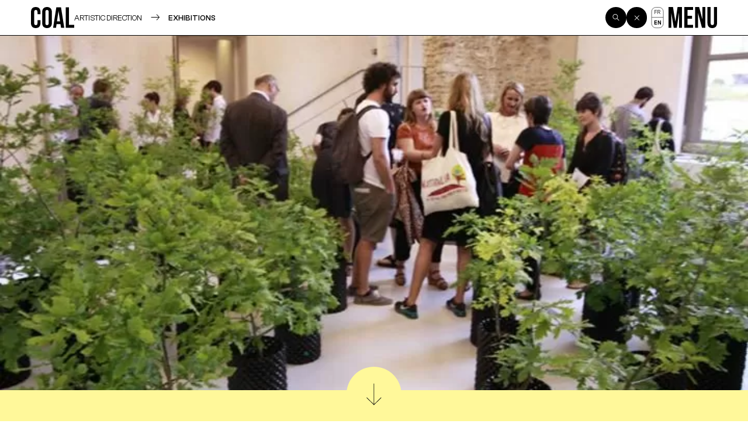

--- FILE ---
content_type: text/html; charset=UTF-8
request_url: https://projetcoal.org/en/artistic-direction/exhibitions/coal-partner-of-the-exhibition-7000-oaks/
body_size: 17261
content:
<!DOCTYPE html>
<html class="is-loading -firstload" lang="en-US">
<head>
<meta charset="UTF-8" />
<meta name="viewport" content="width=device-width, initial-scale=1, shrink-to-fit=no">
<style media="all">
body {
margin: 0
}
*,
*:after,
*:before {
position: relative;
outline: none
}
html {
min-height: 100%;
color: var(--content-color-text);
background-color: var(--content-color-bg);
-webkit-font-smoothing: antialiased;
-moz-osx-font-smoothing: grayscale
}
html.is-loading {
cursor: wait
}
.o-loader {
--loader-duration-in: .4s;
--loader-duration-out: .4s;
z-index: 500;
position: fixed;
top: 0;
left: 0;
display: flex;
align-items: center;
justify-content: center;
width: 100%;
height: 100%;
background-color: #FAFAFA;
opacity: 1;
transition: opacity calc(0.5 * var(--loader-duration-in)) ease-out
}
html.is-ready .o-loader {
left: 200vw;
opacity: 0;
transition: left 0s var(--loader-duration-out), opacity calc(0.3 * var(--loader-duration-out)) ease-out calc(0.7 * var(--loader-duration-out))
}
</style>
<meta name='robots' content='index, follow, max-image-preview:large, max-snippet:-1, max-video-preview:-1' />
<style>img:is([sizes="auto" i], [sizes^="auto," i]) { contain-intrinsic-size: 3000px 1500px }</style>
<!-- This site is optimized with the Yoast SEO plugin v26.2 - https://yoast.com/wordpress/plugins/seo/ -->
<title>COAL partner of the exhibition &quot;7000 Oaks - COAL</title>
<meta name="description" content="For the second year in a row, La Maréchalerie and Les Moulins, a research and production center founded by artists Lucy + Jorge Orta, are combining their respective exhibition and residency programs, and are presenting a project by British artists Heather Ackroyd and Dan Harvey that dialogues with Joseph Beuys&#039; seminal work &quot;7000 Oaks." />
<link rel="canonical" href="https://projetcoal.org/en/artistic-direction/exhibitions/coal-partner-of-the-exhibition-7000-oaks/" />
<meta property="og:locale" content="en_US" />
<meta property="og:type" content="article" />
<meta property="og:title" content="COAL partner of the exhibition &quot;7000 Oaks - COAL" />
<meta property="og:description" content="For the second year in a row, La Maréchalerie and Les Moulins, a research and production center founded by artists Lucy + Jorge Orta, are combining their respective exhibition and residency programs, and are presenting a project by British artists Heather Ackroyd and Dan Harvey that dialogues with Joseph Beuys&#039; seminal work &quot;7000 Oaks." />
<meta property="og:url" content="https://projetcoal.org/en/artistic-direction/exhibitions/coal-partner-of-the-exhibition-7000-oaks/" />
<meta property="og:site_name" content="COAL" />
<meta property="article:publisher" content="https://www.facebook.com/coalparis/" />
<meta property="article:published_time" content="2014-05-01T13:16:44+00:00" />
<meta property="article:modified_time" content="2022-12-07T13:12:18+00:00" />
<meta property="og:image" content="https://projetcoal.org/wp-content/uploads/2014/05/Ackroyd-Harvey-Alice-Mulliez.jpg" />
<meta property="og:image:width" content="720" />
<meta property="og:image:height" content="480" />
<meta property="og:image:type" content="image/jpeg" />
<meta name="author" content="COAL" />
<meta name="twitter:card" content="summary_large_image" />
<meta name="twitter:label1" content="Written by" />
<meta name="twitter:data1" content="COAL" />
<meta name="twitter:label2" content="Est. reading time" />
<meta name="twitter:data2" content="5 minutes" />
<script type="application/ld+json" class="yoast-schema-graph">{"@context":"https://schema.org","@graph":[{"@type":"Article","@id":"https://projetcoal.org/en/artistic-direction/exhibitions/coal-partner-of-the-exhibition-7000-oaks/#article","isPartOf":{"@id":"https://projetcoal.org/en/artistic-direction/exhibitions/coal-partner-of-the-exhibition-7000-oaks/"},"author":{"name":"COAL","@id":"https://projetcoal.org/en/#/schema/person/61725f97f01129ca126c9ac3775f30f4"},"headline":"COAL partner of the exhibition &#8220;7000 Oaks","datePublished":"2014-05-01T13:16:44+00:00","dateModified":"2022-12-07T13:12:18+00:00","mainEntityOfPage":{"@id":"https://projetcoal.org/en/artistic-direction/exhibitions/coal-partner-of-the-exhibition-7000-oaks/"},"wordCount":738,"publisher":{"@id":"https://projetcoal.org/en/#organization"},"image":{"@id":"https://projetcoal.org/en/artistic-direction/exhibitions/coal-partner-of-the-exhibition-7000-oaks/#primaryimage"},"thumbnailUrl":"https://projetcoal.org/wp-content/uploads/2014/05/Ackroyd-Harvey-Alice-Mulliez.jpg","articleSection":["EXHIBITIONS","Artistic direction"],"inLanguage":"en-US"},{"@type":"WebPage","@id":"https://projetcoal.org/en/artistic-direction/exhibitions/coal-partner-of-the-exhibition-7000-oaks/","url":"https://projetcoal.org/en/artistic-direction/exhibitions/coal-partner-of-the-exhibition-7000-oaks/","name":"COAL partner of the exhibition \"7000 Oaks - COAL","isPartOf":{"@id":"https://projetcoal.org/en/#website"},"primaryImageOfPage":{"@id":"https://projetcoal.org/en/artistic-direction/exhibitions/coal-partner-of-the-exhibition-7000-oaks/#primaryimage"},"image":{"@id":"https://projetcoal.org/en/artistic-direction/exhibitions/coal-partner-of-the-exhibition-7000-oaks/#primaryimage"},"thumbnailUrl":"https://projetcoal.org/wp-content/uploads/2014/05/Ackroyd-Harvey-Alice-Mulliez.jpg","datePublished":"2014-05-01T13:16:44+00:00","dateModified":"2022-12-07T13:12:18+00:00","description":"For the second year in a row, La Maréchalerie and Les Moulins, a research and production center founded by artists Lucy + Jorge Orta, are combining their respective exhibition and residency programs, and are presenting a project by British artists Heather Ackroyd and Dan Harvey that dialogues with Joseph Beuys' seminal work \"7000 Oaks.","breadcrumb":{"@id":"https://projetcoal.org/en/artistic-direction/exhibitions/coal-partner-of-the-exhibition-7000-oaks/#breadcrumb"},"inLanguage":"en-US","potentialAction":[{"@type":"ReadAction","target":["https://projetcoal.org/en/artistic-direction/exhibitions/coal-partner-of-the-exhibition-7000-oaks/"]}]},{"@type":"ImageObject","inLanguage":"en-US","@id":"https://projetcoal.org/en/artistic-direction/exhibitions/coal-partner-of-the-exhibition-7000-oaks/#primaryimage","url":"https://projetcoal.org/wp-content/uploads/2014/05/Ackroyd-Harvey-Alice-Mulliez.jpg","contentUrl":"https://projetcoal.org/wp-content/uploads/2014/05/Ackroyd-Harvey-Alice-Mulliez.jpg","width":720,"height":480},{"@type":"BreadcrumbList","@id":"https://projetcoal.org/en/artistic-direction/exhibitions/coal-partner-of-the-exhibition-7000-oaks/#breadcrumb","itemListElement":[{"@type":"ListItem","position":1,"name":"Artistic direction","item":"https://projetcoal.org/en/actions/artistic-direction/"},{"@type":"ListItem","position":2,"name":"EXHIBITIONS","item":"https://projetcoal.org/en/actions/artistic-direction/exhibitions/"},{"@type":"ListItem","position":3,"name":"COAL partner of the exhibition \"7000 Oaks"}]},{"@type":"WebSite","@id":"https://projetcoal.org/en/#website","url":"https://projetcoal.org/en/","name":"COAL","description":"","publisher":{"@id":"https://projetcoal.org/en/#organization"},"alternateName":"Coalition pour une écologie culturelle","potentialAction":[{"@type":"SearchAction","target":{"@type":"EntryPoint","urlTemplate":"https://projetcoal.org/en/?s={search_term_string}"},"query-input":{"@type":"PropertyValueSpecification","valueRequired":true,"valueName":"search_term_string"}}],"inLanguage":"en-US"},{"@type":"Organization","@id":"https://projetcoal.org/en/#organization","name":"COAL","alternateName":"Coalition pour une écologie culturelle","url":"https://projetcoal.org/en/","logo":{"@type":"ImageObject","inLanguage":"en-US","@id":"https://projetcoal.org/en/#/schema/logo/image/","url":"https://projetcoal.org/wp-content/uploads/2022/11/og.jpg","contentUrl":"https://projetcoal.org/wp-content/uploads/2022/11/og.jpg","width":1200,"height":630,"caption":"COAL"},"image":{"@id":"https://projetcoal.org/en/#/schema/logo/image/"},"sameAs":["https://www.facebook.com/coalparis/","https://www.instagram.com/coal_art.ecologie/"]},{"@type":"Person","@id":"https://projetcoal.org/en/#/schema/person/61725f97f01129ca126c9ac3775f30f4","name":"COAL","image":{"@type":"ImageObject","inLanguage":"en-US","@id":"https://projetcoal.org/en/#/schema/person/image/","url":"https://secure.gravatar.com/avatar/ecfacda1a9f429615d099f92930a0a6f?s=96&d=mm&r=g","contentUrl":"https://secure.gravatar.com/avatar/ecfacda1a9f429615d099f92930a0a6f?s=96&d=mm&r=g","caption":"COAL"},"url":"https://projetcoal.org/en/author/coal/"}]}</script>
<!-- / Yoast SEO plugin. -->
<link rel='stylesheet' id='wp-block-library-css' href='https://projetcoal.org/wp-includes/css/dist/block-library/style.min.css?ver=6.7.4' type='text/css' media='all' />
<style id='classic-theme-styles-inline-css' type='text/css'>
/*! This file is auto-generated */
.wp-block-button__link{color:#fff;background-color:#32373c;border-radius:9999px;box-shadow:none;text-decoration:none;padding:calc(.667em + 2px) calc(1.333em + 2px);font-size:1.125em}.wp-block-file__button{background:#32373c;color:#fff;text-decoration:none}
</style>
<link rel='stylesheet' id='txtcc-tooltip-css' href='https://projetcoal.org/wp-content/plugins/text-case-converter/assets/libs/zebra/zebra_tooltips.min.css?ver=2.0' type='text/css' media='all' />
<link rel='stylesheet' id='wpml-legacy-horizontal-list-0-css' href='https://projetcoal.org/wp-content/plugins/sitepress-multilingual-cms/templates/language-switchers/legacy-list-horizontal/style.min.css?ver=1' type='text/css' media='all' />
<link rel="https://api.w.org/" href="https://projetcoal.org/en/wp-json/" /><link rel="alternate" title="JSON" type="application/json" href="https://projetcoal.org/en/wp-json/wp/v2/posts/33188" /><link rel="EditURI" type="application/rsd+xml" title="RSD" href="https://projetcoal.org/xmlrpc.php?rsd" />
<meta name="generator" content="WordPress 6.7.4" />
<link rel='shortlink' href='https://projetcoal.org/en/?p=33188' />
<link rel="alternate" title="oEmbed (JSON)" type="application/json+oembed" href="https://projetcoal.org/en/wp-json/oembed/1.0/embed?url=https%3A%2F%2Fprojetcoal.org%2Fen%2Fartistic-direction%2Fexhibitions%2Fcoal-partner-of-the-exhibition-7000-oaks%2F" />
<link rel="alternate" title="oEmbed (XML)" type="text/xml+oembed" href="https://projetcoal.org/en/wp-json/oembed/1.0/embed?url=https%3A%2F%2Fprojetcoal.org%2Fen%2Fartistic-direction%2Fexhibitions%2Fcoal-partner-of-the-exhibition-7000-oaks%2F&#038;format=xml" />
<meta name="generator" content="WPML ver:4.8.4 stt:1,4;" />
<link rel="icon" href="https://projetcoal.org/wp-content/uploads/2022/11/cropped-favicon.jpg" sizes="32x32" />
<link rel="icon" href="https://projetcoal.org/wp-content/uploads/2022/11/cropped-favicon.jpg" sizes="192x192" />
<link rel="apple-touch-icon" href="https://projetcoal.org/wp-content/uploads/2022/11/cropped-favicon.jpg" />
<meta name="msapplication-TileImage" content="https://projetcoal.org/wp-content/uploads/2022/11/cropped-favicon.jpg" />
<meta name="theme-color" content="#FFFFFF">
<link rel="manifest" href="https://projetcoal.org/wp-content/themes/coal2022/site.webmanifest">
<link rel="stylesheet" id="main-css" href="https://projetcoal.org/wp-content/themes/coal2022/assets/styles/app.css" media="print" onload="this.media='all'; this.onload=null; this.isLoaded=true">
<link rel="stylesheet" id="asp-basic" href="https://projetcoal.org/wp-content/cache/asp/style.basic-ho-is-po-no-da-se-co-au-se-is.css?mq=vzN04g" media="all" /><style id='asp-instance-1'>div[id*='ajaxsearchpro1_'] div.asp_loader,div[id*='ajaxsearchpro1_'] div.asp_loader *{box-sizing:border-box !important;margin:0;padding:0;box-shadow:none}div[id*='ajaxsearchpro1_'] div.asp_loader{box-sizing:border-box;display:flex;flex:0 1 auto;flex-direction:column;flex-grow:0;flex-shrink:0;flex-basis:28px;max-width:100%;max-height:100%;align-items:center;justify-content:center}div[id*='ajaxsearchpro1_'] div.asp_loader-inner{width:100%;margin:0 auto;text-align:center;height:100%}@-webkit-keyframes rotate-simple{0%{-webkit-transform:rotate(0deg);transform:rotate(0deg)}50%{-webkit-transform:rotate(180deg);transform:rotate(180deg)}100%{-webkit-transform:rotate(360deg);transform:rotate(360deg)}}@keyframes rotate-simple{0%{-webkit-transform:rotate(0deg);transform:rotate(0deg)}50%{-webkit-transform:rotate(180deg);transform:rotate(180deg)}100%{-webkit-transform:rotate(360deg);transform:rotate(360deg)}}div[id*='ajaxsearchpro1_'] div.asp_simple-circle{margin:0;height:100%;width:100%;animation:rotate-simple 0.8s infinite linear;-webkit-animation:rotate-simple 0.8s infinite linear;border:4px solid rgb(54,54,54);border-right-color:transparent;border-radius:50%;box-sizing:border-box}div[id*='ajaxsearchprores1_'] .asp_res_loader div.asp_loader,div[id*='ajaxsearchprores1_'] .asp_res_loader div.asp_loader *{box-sizing:border-box !important;margin:0;padding:0;box-shadow:none}div[id*='ajaxsearchprores1_'] .asp_res_loader div.asp_loader{box-sizing:border-box;display:flex;flex:0 1 auto;flex-direction:column;flex-grow:0;flex-shrink:0;flex-basis:28px;max-width:100%;max-height:100%;align-items:center;justify-content:center}div[id*='ajaxsearchprores1_'] .asp_res_loader div.asp_loader-inner{width:100%;margin:0 auto;text-align:center;height:100%}@-webkit-keyframes rotate-simple{0%{-webkit-transform:rotate(0deg);transform:rotate(0deg)}50%{-webkit-transform:rotate(180deg);transform:rotate(180deg)}100%{-webkit-transform:rotate(360deg);transform:rotate(360deg)}}@keyframes rotate-simple{0%{-webkit-transform:rotate(0deg);transform:rotate(0deg)}50%{-webkit-transform:rotate(180deg);transform:rotate(180deg)}100%{-webkit-transform:rotate(360deg);transform:rotate(360deg)}}div[id*='ajaxsearchprores1_'] .asp_res_loader div.asp_simple-circle{margin:0;height:100%;width:100%;animation:rotate-simple 0.8s infinite linear;-webkit-animation:rotate-simple 0.8s infinite linear;border:4px solid rgb(54,54,54);border-right-color:transparent;border-radius:50%;box-sizing:border-box}#ajaxsearchpro1_1 div.asp_loader,#ajaxsearchpro1_2 div.asp_loader,#ajaxsearchpro1_1 div.asp_loader *,#ajaxsearchpro1_2 div.asp_loader *{box-sizing:border-box !important;margin:0;padding:0;box-shadow:none}#ajaxsearchpro1_1 div.asp_loader,#ajaxsearchpro1_2 div.asp_loader{box-sizing:border-box;display:flex;flex:0 1 auto;flex-direction:column;flex-grow:0;flex-shrink:0;flex-basis:28px;max-width:100%;max-height:100%;align-items:center;justify-content:center}#ajaxsearchpro1_1 div.asp_loader-inner,#ajaxsearchpro1_2 div.asp_loader-inner{width:100%;margin:0 auto;text-align:center;height:100%}@-webkit-keyframes rotate-simple{0%{-webkit-transform:rotate(0deg);transform:rotate(0deg)}50%{-webkit-transform:rotate(180deg);transform:rotate(180deg)}100%{-webkit-transform:rotate(360deg);transform:rotate(360deg)}}@keyframes rotate-simple{0%{-webkit-transform:rotate(0deg);transform:rotate(0deg)}50%{-webkit-transform:rotate(180deg);transform:rotate(180deg)}100%{-webkit-transform:rotate(360deg);transform:rotate(360deg)}}#ajaxsearchpro1_1 div.asp_simple-circle,#ajaxsearchpro1_2 div.asp_simple-circle{margin:0;height:100%;width:100%;animation:rotate-simple 0.8s infinite linear;-webkit-animation:rotate-simple 0.8s infinite linear;border:4px solid rgb(54,54,54);border-right-color:transparent;border-radius:50%;box-sizing:border-box}@-webkit-keyframes asp_an_fadeInDown{0%{opacity:0;-webkit-transform:translateY(-20px)}100%{opacity:1;-webkit-transform:translateY(0)}}@keyframes asp_an_fadeInDown{0%{opacity:0;transform:translateY(-20px)}100%{opacity:1;transform:translateY(0)}}.asp_an_fadeInDown{-webkit-animation-name:asp_an_fadeInDown;animation-name:asp_an_fadeInDown}div.asp_r.asp_r_1,div.asp_r.asp_r_1 *,div.asp_m.asp_m_1,div.asp_m.asp_m_1 *,div.asp_s.asp_s_1,div.asp_s.asp_s_1 *{-webkit-box-sizing:content-box;-moz-box-sizing:content-box;-ms-box-sizing:content-box;-o-box-sizing:content-box;box-sizing:content-box;border:0;border-radius:0;text-transform:none;text-shadow:none;box-shadow:none;text-decoration:none;text-align:left;letter-spacing:normal}div.asp_r.asp_r_1,div.asp_m.asp_m_1,div.asp_s.asp_s_1{-webkit-box-sizing:border-box;-moz-box-sizing:border-box;-ms-box-sizing:border-box;-o-box-sizing:border-box;box-sizing:border-box}div.asp_r.asp_r_1,div.asp_r.asp_r_1 *,div.asp_m.asp_m_1,div.asp_m.asp_m_1 *,div.asp_s.asp_s_1,div.asp_s.asp_s_1 *{padding:0;margin:0}.wpdreams_clear{clear:both}.asp_w_container_1{width:100%}div.asp_m.asp_m_1{width:100%;height:auto;max-height:none;border-radius:5px;background:#d1eaff;margin-top:0;margin-bottom:0;background-image:-moz-radial-gradient(center,ellipse cover,rgb(255,255,255),rgb(255,255,255));background-image:-webkit-gradient(radial,center center,0px,center center,100%,rgb(255,255,255),rgb(255,255,255));background-image:-webkit-radial-gradient(center,ellipse cover,rgb(255,255,255),rgb(255,255,255));background-image:-o-radial-gradient(center,ellipse cover,rgb(255,255,255),rgb(255,255,255));background-image:-ms-radial-gradient(center,ellipse cover,rgb(255,255,255),rgb(255,255,255));background-image:radial-gradient(ellipse at center,rgb(255,255,255),rgb(255,255,255));overflow:hidden;border:1px solid rgb(29,29,29);border-radius:0;box-shadow:0 10px 18px -13px #000}div.asp_m.asp_m_1 .probox{margin:0;height:28px;background:transparent;border:0 none rgb(255,255,255);border-radius:0;box-shadow:1px 0 6px -3px rgb(181,181,181) inset}p[id*=asp-try-1]{color:rgb(85,85,85) !important;display:block}div.asp_main_container+[id*=asp-try-1]{width:100%}p[id*=asp-try-1] a{color:rgb(255,181,86) !important}p[id*=asp-try-1] a:after{color:rgb(85,85,85) !important;display:inline;content:','}p[id*=asp-try-1] a:last-child:after{display:none}div.asp_m.asp_m_1 .probox .proinput{font-weight:normal;font-family:inherit;color:rgb(0,0,0);font-size:12px;line-height:15px;text-shadow:none;line-height:normal;flex-grow:1;order:5;margin:0 0 0 10px;padding:0 5px}div.asp_m.asp_m_1 .probox .proinput input.orig{font-weight:normal;font-family:inherit;color:rgb(0,0,0);font-size:12px;line-height:15px;text-shadow:none;line-height:normal;border:0;box-shadow:none;height:28px;position:relative;z-index:2;padding:0 !important;padding-top:2px !important;margin:-1px 0 0 -4px !important;width:100%;background:transparent !important}div.asp_m.asp_m_1 .probox .proinput input.autocomplete{font-weight:normal;font-family:inherit;color:rgb(0,0,0);font-size:12px;line-height:15px;text-shadow:none;line-height:normal;opacity:0.25;height:28px;display:block;position:relative;z-index:1;padding:0 !important;margin:-1px 0 0 -4px !important;margin-top:-28px !important;width:100%;background:transparent !important}.rtl div.asp_m.asp_m_1 .probox .proinput input.orig,.rtl div.asp_m.asp_m_1 .probox .proinput input.autocomplete{font-weight:normal;font-family:inherit;color:rgb(0,0,0);font-size:12px;line-height:15px;text-shadow:none;line-height:normal;direction:rtl;text-align:right}.rtl div.asp_m.asp_m_1 .probox .proinput{margin-right:2px}.rtl div.asp_m.asp_m_1 .probox .proloading,.rtl div.asp_m.asp_m_1 .probox .proclose{order:3}div.asp_m.asp_m_1 .probox .proinput input.orig::-webkit-input-placeholder{font-weight:normal;font-family:inherit;color:rgb(0,0,0);font-size:12px;text-shadow:none;opacity:0.85}div.asp_m.asp_m_1 .probox .proinput input.orig::-moz-placeholder{font-weight:normal;font-family:inherit;color:rgb(0,0,0);font-size:12px;text-shadow:none;opacity:0.85}div.asp_m.asp_m_1 .probox .proinput input.orig:-ms-input-placeholder{font-weight:normal;font-family:inherit;color:rgb(0,0,0);font-size:12px;text-shadow:none;opacity:0.85}div.asp_m.asp_m_1 .probox .proinput input.orig:-moz-placeholder{font-weight:normal;font-family:inherit;color:rgb(0,0,0);font-size:12px;text-shadow:none;opacity:0.85;line-height:normal !important}div.asp_m.asp_m_1 .probox .proinput input.autocomplete{font-weight:normal;font-family:inherit;color:rgb(0,0,0);font-size:12px;line-height:15px;text-shadow:none;line-height:normal;border:0;box-shadow:none}div.asp_m.asp_m_1 .probox .proloading,div.asp_m.asp_m_1 .probox .proclose,div.asp_m.asp_m_1 .probox .promagnifier,div.asp_m.asp_m_1 .probox .prosettings{width:28px;height:28px;flex:0 0 28px;flex-grow:0;order:7;text-align:center}div.asp_m.asp_m_1 .probox .proclose svg{fill:rgb(254,254,254);background:rgb(51,51,51);box-shadow:0 0 0 2px rgba(255,255,255,0.9);border-radius:50%;box-sizing:border-box;margin-left:-10px;margin-top:-10px;padding:4px}div.asp_m.asp_m_1 .probox .proloading{width:28px;height:28px;min-width:28px;min-height:28px;max-width:28px;max-height:28px}div.asp_m.asp_m_1 .probox .proloading .asp_loader{width:24px;height:24px;min-width:24px;min-height:24px;max-width:24px;max-height:24px}div.asp_m.asp_m_1 .probox .promagnifier{width:auto;height:28px;flex:0 0 auto;order:7;-webkit-flex:0 0 auto;-webkit-order:7}div.asp_m.asp_m_1 .probox .promagnifier{display:none}div.asp_m.asp_m_1 .probox .promagnifier:focus-visible{outline:black outset}div.asp_m.asp_m_1 .probox .proloading .innericon,div.asp_m.asp_m_1 .probox .proclose .innericon,div.asp_m.asp_m_1 .probox .promagnifier .innericon,div.asp_m.asp_m_1 .probox .prosettings .innericon{text-align:center}div.asp_m.asp_m_1 .probox .promagnifier .innericon{display:block;width:28px;height:28px;float:right}div.asp_m.asp_m_1 .probox .promagnifier .asp_text_button{display:block;width:auto;height:28px;float:right;margin:0;padding:0 10px;font-weight:normal;font-family:inherit;color:rgba(51,51,51,1);font-size:15px;line-height:normal;text-shadow:none;line-height:28px}div.asp_m.asp_m_1 .probox .promagnifier .innericon svg{fill:rgb(54,54,54)}div.asp_m.asp_m_1 .probox .prosettings .innericon svg{fill:rgb(54,54,54)}div.asp_m.asp_m_1 .probox .promagnifier{width:28px;height:28px;background:transparent;background-position:center center;background-repeat:no-repeat;order:11;-webkit-order:11;float:right;border:0 solid rgb(255,255,255);border-radius:0;box-shadow:-1px 1px 0 0 rgba(255,255,255,0.64) inset;cursor:pointer;background-size:100% 100%;background-position:center center;background-repeat:no-repeat;cursor:pointer}div.asp_m.asp_m_1 .probox .prosettings{width:28px;height:28px;background:transparent;background-position:center center;background-repeat:no-repeat;order:10;-webkit-order:10;float:right;border:0 solid rgb(255,255,255);border-radius:0;box-shadow:0 1px 0 0 rgba(255,255,255,0.64) inset;cursor:pointer;background-size:100% 100%;align-self:flex-end}div.asp_r.asp_r_1{position:static;z-index:1;width:auto;margin:12px 0 0 0}div.asp_r.asp_r_1 .asp_nores{border:0 solid rgb(0,0,0);border-radius:0;box-shadow:0 5px 5px -5px #dfdfdf;padding:6px 12px 6px 12px;margin:0;font-weight:normal;font-family:inherit;color:rgba(74,74,74,1);font-size:1rem;line-height:1.2rem;text-shadow:none;font-weight:normal;background:rgb(255,255,255)}div.asp_r.asp_r_1 .asp_nores .asp_nores_kw_suggestions{color:rgba(234,67,53,1);font-weight:normal}div.asp_r.asp_r_1 .asp_nores .asp_keyword{padding:0 8px 0 0;cursor:pointer;color:rgba(20,84,169,1);font-weight:bold}div.asp_r.asp_r_1 .asp_results_top{background:rgb(255,255,255);border:1px none rgb(81,81,81);border-radius:0;padding:6px 12px 6px 12px;margin:0 0 4px 0;text-align:center;font-weight:normal;font-family:"Open Sans";color:rgb(81,81,81);font-size:13px;line-height:16px;text-shadow:none}div.asp_r.asp_r_1 .results .item{height:auto;background:rgb(255,255,255)}div.asp_r.asp_r_1 .results .item.hovered{background-image:-moz-radial-gradient(center,ellipse cover,rgb(244,244,244),rgb(246,246,246));background-image:-webkit-gradient(radial,center center,0px,center center,100%,rgb(244,244,244),rgb(246,246,246));background-image:-webkit-radial-gradient(center,ellipse cover,rgb(244,244,244),rgb(246,246,246));background-image:-o-radial-gradient(center,ellipse cover,rgb(244,244,244),rgb(246,246,246));background-image:-ms-radial-gradient(center,ellipse cover,rgb(244,244,244),rgb(246,246,246));background-image:radial-gradient(ellipse at center,rgb(244,244,244),rgb(246,246,246))}div.asp_r.asp_r_1 .results .item .asp_image{background-size:cover;background-repeat:no-repeat}div.asp_r.asp_r_1 .results .item .asp_image img{object-fit:cover}div.asp_r.asp_r_1 .results .item .asp_item_overlay_img{background-size:cover;background-repeat:no-repeat}div.asp_r.asp_r_1 .results .item .asp_content{overflow:hidden;background:transparent;margin:0;padding:0 10px}div.asp_r.asp_r_1 .results .item .asp_content h3{margin:0;padding:0;display:inline-block;line-height:inherit;font-weight:bold;font-family:inherit;color:rgb(0,0,0);font-size:14px;line-height:1.55em;text-shadow:none}div.asp_r.asp_r_1 .results .item .asp_content h3 a{margin:0;padding:0;line-height:inherit;display:block;font-weight:bold;font-family:inherit;color:rgb(0,0,0);font-size:14px;line-height:1.55em;text-shadow:none}div.asp_r.asp_r_1 .results .item .asp_content h3 a:hover{font-weight:bold;font-family:inherit;color:rgb(0,0,0);font-size:14px;line-height:1.55em;text-shadow:none}div.asp_r.asp_r_1 .results .item div.etc{padding:0;font-size:13px;line-height:1.3em;margin-bottom:6px}div.asp_r.asp_r_1 .results .item .etc .asp_author{padding:0;font-weight:bold;font-family:inherit;color:rgb(161,161,161);font-size:11px;line-height:13px;text-shadow:none}div.asp_r.asp_r_1 .results .item .etc .asp_date{margin:0 0 0 10px;padding:0;font-weight:normal;font-family:inherit;color:rgb(173,173,173);font-size:11px;line-height:15px;text-shadow:none}div.asp_r.asp_r_1 .results .item div.asp_content{margin:0;padding:0;font-weight:normal;font-family:inherit;color:rgb(74,74,74);font-size:13px;line-height:1.35em;text-shadow:none}div.asp_r.asp_r_1 span.highlighted{font-weight:bold;color:rgba(217,49,43,1);background-color:rgba(238,238,238,1)}div.asp_r.asp_r_1 p.showmore{text-align:center;font-weight:normal;font-family:inherit;color:rgb(0,0,0);font-size:12px;line-height:15px;text-shadow:none}div.asp_r.asp_r_1 p.showmore a{font-weight:normal;font-family:inherit;color:rgb(0,0,0);font-size:12px;line-height:15px;text-shadow:none;padding:10px 5px;margin:0 auto;background:rgba(255,255,255,1);display:block;text-align:center}div.asp_r.asp_r_1 .asp_res_loader{background:rgb(255,255,255);height:200px;padding:10px}div.asp_r.asp_r_1.isotopic .asp_res_loader{background:rgba(255,255,255,0);}div.asp_r.asp_r_1 .asp_res_loader .asp_loader{height:200px;width:200px;margin:0 auto}div.asp_s.asp_s_1.searchsettings{direction:ltr;padding:0;background-image:-webkit-linear-gradient(185deg,rgb(255,255,255),rgb(255,255,255));background-image:-moz-linear-gradient(185deg,rgb(255,255,255),rgb(255,255,255));background-image:-o-linear-gradient(185deg,rgb(255,255,255),rgb(255,255,255));background-image:-ms-linear-gradient(185deg,rgb(255,255,255) 0,rgb(255,255,255) 100%);background-image:linear-gradient(185deg,rgb(255,255,255),rgb(255,255,255));box-shadow:0 0 0 1px rgb(29,29,29) inset;;max-width:208px;z-index:2}div.asp_s.asp_s_1.searchsettings.asp_s{z-index:11001}div.asp_sb.asp_sb_1.searchsettings{max-width:none}div.asp_s.asp_s_1.searchsettings form{display:flex}div.asp_sb.asp_sb_1.searchsettings form{display:flex}div.asp_s.asp_s_1.searchsettings div.asp_option_label,div.asp_s.asp_s_1.searchsettings .asp_label{font-weight:bold;font-family:inherit;color:rgb(43,43,43);font-size:12px;line-height:15px;text-shadow:none}div.asp_sb.asp_sb_1.searchsettings .asp_option_inner .asp_option_checkbox,div.asp_s.asp_s_1.searchsettings .asp_option_inner .asp_option_checkbox{background-image:-webkit-linear-gradient(180deg,rgb(34,34,34),rgb(69,72,77));background-image:-moz-linear-gradient(180deg,rgb(34,34,34),rgb(69,72,77));background-image:-o-linear-gradient(180deg,rgb(34,34,34),rgb(69,72,77));background-image:-ms-linear-gradient(180deg,rgb(34,34,34) 0,rgb(69,72,77) 100%);background-image:linear-gradient(180deg,rgb(34,34,34),rgb(69,72,77))}div.asp_sb.asp_sb_1.searchsettings .asp_option_inner .asp_option_checkbox:after,div.asp_s.asp_s_1.searchsettings .asp_option_inner .asp_option_checkbox:after{font-family:'asppsicons2';border:none;content:"\e800";display:block;position:absolute;top:0;left:0;font-size:11px;color:rgb(255,255,255);margin:1px 0 0 0 !important;line-height:17px;text-align:center;text-decoration:none;text-shadow:none}div.asp_sb.asp_sb_1.searchsettings .asp_sett_scroll,div.asp_s.asp_s_1.searchsettings .asp_sett_scroll{scrollbar-width:thin;scrollbar-color:rgba(0,0,0,0.5) transparent}div.asp_sb.asp_sb_1.searchsettings .asp_sett_scroll::-webkit-scrollbar,div.asp_s.asp_s_1.searchsettings .asp_sett_scroll::-webkit-scrollbar{width:7px}div.asp_sb.asp_sb_1.searchsettings .asp_sett_scroll::-webkit-scrollbar-track,div.asp_s.asp_s_1.searchsettings .asp_sett_scroll::-webkit-scrollbar-track{background:transparent}div.asp_sb.asp_sb_1.searchsettings .asp_sett_scroll::-webkit-scrollbar-thumb,div.asp_s.asp_s_1.searchsettings .asp_sett_scroll::-webkit-scrollbar-thumb{background:rgba(0,0,0,0.5);border-radius:5px;border:none}div.asp_s.asp_s_1.searchsettings .asp_sett_scroll{max-height:220px;overflow:auto}div.asp_sb.asp_sb_1.searchsettings .asp_sett_scroll{max-height:220px;overflow:auto}div.asp_s.asp_s_1.searchsettings fieldset{width:200px;min-width:200px;max-width:10000px}div.asp_sb.asp_sb_1.searchsettings fieldset{width:200px;min-width:200px;max-width:10000px}div.asp_s.asp_s_1.searchsettings fieldset legend{padding:0 0 0 10px;margin:0;background:transparent;font-weight:normal;font-family:inherit;color:rgb(71,71,71);font-size:13px;line-height:15px;text-shadow:none}div.asp_r.asp_r_1.vertical{padding:4px;background:rgb(255,255,255);border-radius:3px;border:1px solid rgb(29,29,29);border-radius:0;box-shadow:none;visibility:hidden;display:none}div.asp_r.asp_r_1.vertical .results{max-height:none;overflow-x:hidden;overflow-y:auto}div.asp_r.asp_r_1.vertical .item{position:relative;box-sizing:border-box}div.asp_r.asp_r_1.vertical .item .asp_content h3{display:inline}div.asp_r.asp_r_1.vertical .results .item .asp_content{overflow:hidden;width:auto;height:auto;background:transparent;margin:0;padding:8px}div.asp_r.asp_r_1.vertical .results .item .asp_image{width:70px;height:70px;margin:2px 8px 0 0}div.asp_r.asp_r_1.vertical .asp_simplebar-scrollbar::before{background:transparent;background-image:-moz-radial-gradient(center,ellipse cover,rgba(0,0,0,0.5),rgba(0,0,0,0.5));background-image:-webkit-gradient(radial,center center,0px,center center,100%,rgba(0,0,0,0.5),rgba(0,0,0,0.5));background-image:-webkit-radial-gradient(center,ellipse cover,rgba(0,0,0,0.5),rgba(0,0,0,0.5));background-image:-o-radial-gradient(center,ellipse cover,rgba(0,0,0,0.5),rgba(0,0,0,0.5));background-image:-ms-radial-gradient(center,ellipse cover,rgba(0,0,0,0.5),rgba(0,0,0,0.5));background-image:radial-gradient(ellipse at center,rgba(0,0,0,0.5),rgba(0,0,0,0.5))}div.asp_r.asp_r_1.vertical .results .item::after{display:block;position:absolute;bottom:0;content:"";height:1px;width:100%;background:rgba(255,255,255,0.55)}div.asp_r.asp_r_1.vertical .results .item.asp_last_item::after{display:none}.asp_spacer{display:none !important;}.asp_v_spacer{width:100%;height:0}div.asp_r.asp_r_1 .asp_group_header{background:#DDD;background:rgb(246,246,246);border-radius:3px 3px 0 0;border-top:1px solid rgb(248,248,248);border-left:1px solid rgb(248,248,248);border-right:1px solid rgb(248,248,248);margin:0 0 -3px;padding:7px 0 7px 10px;position:relative;z-index:1000;min-width:90%;flex-grow:1;font-weight:bold;font-family:inherit;color:rgb(0,0,0);font-size:11px;line-height:13px;text-shadow:none}div.asp_r.asp_r_1.vertical .results{scrollbar-width:thin;scrollbar-color:rgba(0,0,0,0.5) rgb(255,255,255)}div.asp_r.asp_r_1.vertical .results::-webkit-scrollbar{width:10px}div.asp_r.asp_r_1.vertical .results::-webkit-scrollbar-track{background:rgb(255,255,255);box-shadow:inset 0 0 12px 12px transparent;border:none}div.asp_r.asp_r_1.vertical .results::-webkit-scrollbar-thumb{background:transparent;box-shadow:inset 0 0 12px 12px rgba(0,0,0,0.5);border:solid 2px transparent;border-radius:12px}</style></head>
<body class="post-template-default single single-post postid-33188 single-format-standard" data-module-load>
<div id="loader" class="o-loader || o-container" aria-hidden="true">
</div>
<div data-load-container>
<nav class="c-nav" data-module-menu>
<div class="c-nav_inner">
<header class="c-nav_header" data-menu="close">
<div class="c-header_wrapper">
<a class="c-header_logo" href="https://projetcoal.org/en/" rel="home" aria-label="COAL">
<svg aria-hidden="true" focusable="false">
<title>COAL</title>
<use xlink:href="https://projetcoal.org/wp-content/themes/coal2022/assets/images/sprite.svg#logo"></use>
</svg>
</a>
<button class="c-header_button" aria-label="Close" type="button">
<span>Close</span>
</button>
</div>
</header>
<div class="c-nav_main" data-module-nav-hover>
<div class="c-nav_left">
<ul class="c-nav_menu">
<li data-color="#ffbe9a">
<a href="https://projetcoal.org/en/about/" aria-label="About us"></a>
<span>
About us										</span>
</li>
<li data-color="#9affdb">
<a href="https://projetcoal.org/en/actions/prize/" aria-label="COAL PRIZE"></a>
<span>
COAL PRIZE										</span>
</li>
<li data-color="#9adcff">
<a href="https://projetcoal.org/en/actions/projects/" aria-label="Projects"></a>
<span>
Projects										</span>
</li>
<li data-color="#fff89a">
<a href="https://projetcoal.org/en/actions/artistic-direction/" aria-label="Artistic direction"></a>
<span>
Artistic direction										</span>
</li>
<li data-color="#ff9aa0">
<a href="https://projetcoal.org/en/actions/sharing/" aria-label="SHARING"></a>
<span>
SHARING										</span>
</li>
</ul>
<div class="c-language_mobile">
<div class="wpml-ls-statics-shortcode_actions wpml-ls wpml-ls-legacy-list-horizontal">
<ul role="menu"><li class="wpml-ls-slot-shortcode_actions wpml-ls-item wpml-ls-item-fr wpml-ls-first-item wpml-ls-item-legacy-list-horizontal" role="none">
<a href="https://projetcoal.org/direction-artistique/expositions/coal-partenaire-de-lexposition-7000-ch%c3%aanes-2/" class="wpml-ls-link" role="menuitem"  aria-label="Switch to FR" title="Switch to FR" >
<span class="wpml-ls-native" lang="fr">FR</span></a>
</li><li class="wpml-ls-slot-shortcode_actions wpml-ls-item wpml-ls-item-en wpml-ls-current-language wpml-ls-last-item wpml-ls-item-legacy-list-horizontal" role="none">
<a href="https://projetcoal.org/en/artistic-direction/exhibitions/coal-partner-of-the-exhibition-7000-oaks/" class="wpml-ls-link" role="menuitem" >
<span class="wpml-ls-native" role="menuitem">EN</span></a>
</li></ul>
</div>
</div>
<div class="c-nav_contact">
<h6 class="c-nav_baseline c-heading -p">
For more information about COAL,<br />
please write to us at							</h6>
<div class="c-nav_adresse c-heading -p">
COAL<br />
21 bis rue de Paradis<br />
75010 Paris								
<a href="mailto:contact@projetcoal.fr" class="c-nav_email" aria-label="Contact">
<span>contact@projetcoal.fr</span>
</a>
</div>
<ul class="c-nav_social">
<li>
<a href="https://www.facebook.com/coalparis/" target="_blank"><i class="fa-classic fa-brands fa-facebook-f" aria-hidden="true"></i></a>
</li>
<li>
<a href="https://www.instagram.com/coal_art.ecologie/" target="_blank"><i class="fa-classic fa-brands fa-instagram" aria-hidden="true"></i></a>
</li>
</ul>
</div>
</div>
<div class="c-nav_right">
<p>
COAL mobilizes artists and cultural actors on societal and environmental issues and accompanies the emergence of a new culture of ecology through its actions such as the COAL Prize, curating exhibitions, advising institutions and communities, European cooperation, and the animation of conferences, workshops and the first dedicated website Ressource0.com								</p>
<p>
COAL has been awarding the COAL Prize Art and Environment every year since 2010 and the COAL Student Prize - Culture &amp; Diversity since 2020.								</p>
<p>
Major projects linked to the major events in political ecology, in connection with natural or urban environments.								</p>
<p>
About fifty exhibitions throughout France, cultural actions, works in the public space, and project support to contribute to the emergence of a new culture of ecology.								</p>
<p>
Cooperation programs on a European and international scale, support for institutions in their ecological transition through tailor-made accompaniment and training, promotion of arts and ecology issues through publications and numerous conferences and workshops.								</p>
</div>
</div>
</div>
</nav>
<div class="c-recherche" data-module-recherche>
<div class="c-recherche_container">
<div class="c-recherche_header">
<button class="c-recherche_button" aria-label="Search" type="button">
<span>Search</span>
</button>
<button class="c-recherche_close" data-recherche="close" type="button">
<span></span>
<span></span>
</button>
</div>
<div class="c-recherche_inner">
<div class="asp_w_container asp_w_container_1 asp_w_container_1_1" data-id="1" data-instance="1"><div class='asp_w asp_m asp_m_1 asp_m_1_1 wpdreams_asp_sc wpdreams_asp_sc-1 ajaxsearchpro asp_main_container asp_non_compact' data-id="1" data-name="Recherche - COAL imported" data-instance="1" id='ajaxsearchpro1_1'><div class="probox"><div class='prosettings' style='display:none;' data-opened=0><div class='innericon'><svg xmlns="http://www.w3.org/2000/svg" width="22" height="22" viewBox="0 0 512 512"><polygon transform="rotate(90 256 256)" points="142.332,104.886 197.48,50 402.5,256 197.48,462 142.332,407.113 292.727,256"/></svg></div></div><div class='proinput'><form role="search" action='#' autocomplete="off" aria-label="Search form"><input type='search' class='orig' placeholder='Par mot-clé, par catégorie, par événement…' name='phrase' value='' aria-label="Search input" autocomplete="off"/><input type='text' class='autocomplete' name='phrase' value='' aria-label="Search autocomplete input" aria-hidden="true" tabindex="-1" autocomplete="off" disabled/></form></div><button class='promagnifier' aria-label="Search magnifier button"><span class='asp_text_button hiddend'> Search </span><span class='innericon hiddend'><svg xmlns="http://www.w3.org/2000/svg" width="22" height="22" viewBox="0 0 512 512"><path d="M460.355 421.59l-106.51-106.512c20.04-27.553 31.884-61.437 31.884-98.037C385.73 124.935 310.792 50 218.685 50c-92.106 0-167.04 74.934-167.04 167.04 0 92.107 74.935 167.042 167.04 167.042 34.912 0 67.352-10.773 94.184-29.158L419.945 462l40.41-40.41zM100.63 217.04c0-65.095 52.96-118.055 118.056-118.055 65.098 0 118.057 52.96 118.057 118.056 0 65.097-52.96 118.057-118.057 118.057-65.096 0-118.055-52.96-118.055-118.056z"/></svg></span><span class="asp_clear"></span></button><div class='proloading'><div class="asp_loader"><div class="asp_loader-inner asp_simple-circle"></div></div></div><div class='proclose'><svg version="1.1" xmlns="http://www.w3.org/2000/svg" xmlns:xlink="http://www.w3.org/1999/xlink" x="0px" y="0px" width="512px" height="512px" viewBox="0 0 512 512" enable-background="new 0 0 512 512" xml:space="preserve"><polygon points="438.393,374.595 319.757,255.977 438.378,137.348 374.595,73.607 255.995,192.225 137.375,73.622 73.607,137.352 192.246,255.983 73.622,374.625 137.352,438.393 256.002,319.734 374.652,438.378 "/></svg></div></div></div><div class='asp_data_container' style="display:none !important;"><div class="asp_init_data" style="display:none !important;" id="asp_init_id_1_1" data-asp-id="1" data-asp-instance="1" data-aspdata="[base64]/cz17cGhyYXNlfSIsImVsZW1lbnRvcl91cmwiOiJodHRwczpcL1wvcHJvamV0Y29hbC5vcmdcL2VuXC8/[base64]"></div><div class='asp_hidden_data' style="display:none !important;"><div class='asp_item_overlay'><div class='asp_item_inner'><svg xmlns="http://www.w3.org/2000/svg" width="22" height="22" viewBox="0 0 512 512"><path d="M448.225 394.243l-85.387-85.385c16.55-26.08 26.146-56.986 26.146-90.094 0-92.99-75.652-168.64-168.643-168.64-92.988 0-168.64 75.65-168.64 168.64s75.65 168.64 168.64 168.64c31.466 0 60.94-8.67 86.176-23.734l86.14 86.142c36.755 36.754 92.355-18.783 55.57-55.57zm-344.233-175.48c0-64.155 52.192-116.35 116.35-116.35s116.353 52.194 116.353 116.35S284.5 335.117 220.342 335.117s-116.35-52.196-116.35-116.352zm34.463-30.26c34.057-78.9 148.668-69.75 170.248 12.863-43.482-51.037-119.984-56.532-170.248-12.862z"/></svg></div></div></div></div><div id='__original__ajaxsearchprores1_1' class='asp_w asp_r asp_r_1 asp_r_1_1 vertical ajaxsearchpro wpdreams_asp_sc wpdreams_asp_sc-1' data-id="1" data-instance="1"><div class="results"><div class="resdrg"></div></div><div class="asp_res_loader hiddend"><div class="asp_loader"><div class="asp_loader-inner asp_simple-circle"></div></div></div></div><div id='__original__ajaxsearchprosettings1_1' class="asp_w asp_ss asp_ss_1 asp_s asp_s_1 asp_s_1_1 wpdreams_asp_sc wpdreams_asp_sc-1 ajaxsearchpro searchsettings" data-id="1" data-instance="1"><form name='options' class="asp-fss-flex" aria-label="Search settings form" autocomplete = 'off'><input type="hidden" name="current_page_id" value="33188"><input type='hidden' name='qtranslate_lang' value='0'/><input type='hidden' name='wpml_lang' value='en'/><input type="hidden" name="filters_changed" value="0"><input type="hidden" name="filters_initial" value="1"><div style="clear:both;"></div></form></div></div>				</div>
</div>
</div>
<header id="header" class="c-header is-big" data-module-header>
<div class="c-header_wrapper">
<a class="c-header_logo" href="https://projetcoal.org/en/" rel="home" aria-label="COAL">
<svg aria-hidden="true" focusable="false">
<title>COAL</title>
<use xlink:href="https://projetcoal.org/wp-content/themes/coal2022/assets/images/sprite.svg#logo"></use>
</svg>
</a>
<div class="c-breadcrumb">
<ul>
<li>
<a href="https://projetcoal.org/en/actions/artistic-direction/" aria-label="Artistic direction">Artistic direction</a>
</li>
<li>
<a href="https://projetcoal.org/en/actions/artistic-direction/exhibitions/" aria-label="EXHIBITIONS">EXHIBITIONS</a>
</li>
</ul>
</div>
<div class="c-header_actions">
<div class="c-search" data-header="recherche" aria-label="Recherche">
<svg aria-hidden="true" focusable="false">
<use xlink:href="https://projetcoal.org/wp-content/themes/coal2022/assets/images/sprite.svg#loupe"></use>
</svg>
</div>
<a class="c-back" href="https://projetcoal.org/en/actions/artistic-direction/exhibitions/" aria-label="Back">
<div class="c-back_cross">
<span></span>
<span></span>
</div>
</a>
<div class="c-language">
<div class="wpml-ls-statics-shortcode_actions wpml-ls wpml-ls-legacy-list-horizontal">
<ul role="menu"><li class="wpml-ls-slot-shortcode_actions wpml-ls-item wpml-ls-item-fr wpml-ls-first-item wpml-ls-item-legacy-list-horizontal" role="none">
<a href="https://projetcoal.org/direction-artistique/expositions/coal-partenaire-de-lexposition-7000-ch%c3%aanes-2/" class="wpml-ls-link" role="menuitem"  aria-label="Switch to FR" title="Switch to FR" >
<span class="wpml-ls-native" lang="fr">FR</span></a>
</li><li class="wpml-ls-slot-shortcode_actions wpml-ls-item wpml-ls-item-en wpml-ls-current-language wpml-ls-last-item wpml-ls-item-legacy-list-horizontal" role="none">
<a href="https://projetcoal.org/en/artistic-direction/exhibitions/coal-partner-of-the-exhibition-7000-oaks/" class="wpml-ls-link" role="menuitem" >
<span class="wpml-ls-native" role="menuitem">EN</span></a>
</li></ul>
</div>
</div>
</div>
<button class="c-header_button" data-header="button" aria-label="Menu" type="button">
<svg id="menu-open" aria-hidden="true" focusable="false">
<title>MENU</title>
<use xlink:href="https://projetcoal.org/wp-content/themes/coal2022/assets/images/sprite.svg#menu"></use>
</svg>
</button>
</div>
</header>
<div id="smooth-wrapper" data-module-scroll>
<div id="smooth-content">
<main id="single" class="" data-parent="https://projetcoal.org/en/actions/artistic-direction/">
<section class="c-section c-article_top is-new" style="background-color: #fff89a;">
<div class="c-fullscreen_img" data-anim>
<picture>
<source media="(max-width: 500px)" srcset="https://projetcoal.org/wp-content/uploads/2014/05/Ackroyd-Harvey-Alice-Mulliez.jpg.webp" type="image/webp" />
<source media="(min-width: 500px)" srcset="https://projetcoal.org/wp-content/uploads/2014/05/Ackroyd-Harvey-Alice-Mulliez.jpg.webp" type="image/webp" />
<img src="https://projetcoal.org/wp-content/uploads/2014/05/Ackroyd-Harvey-Alice-Mulliez.jpg" alt="COAL partner of the exhibition &#8220;7000 Oaks">
</picture>
</div>
<div class="c-article_bg">
<button class="c-scrollto_arrow" data-scroll-to="#scrollto" style="background-color: #fff89a">
<svg aria-hidden="true" focusable="false">
<use xlink:href="https://projetcoal.org/wp-content/themes/coal2022/assets/images/sprite.svg#arrow-thin"></use>
</svg>
</button>
<div class="o-container -wide">
<h1 id="scrollto" class="c-heading">COAL partner of the exhibition &#8220;7000 Oaks</h1>
<h2 class="c-heading"><p style="text-align: justify;"><span style="text-align: justify;">For the second year in a row, La Maréchalerie and Les Moulins, a research and production center founded by artists Lucy + Jorge Orta, are combining their respective exhibition and residency programs, and are presenting a project by British artists Heather Ackroyd and Dan Harvey that dialogues with Joseph Beuys&#8217; seminal work &#8220;7000 Oaks.</span></p>
<p style="text-align: justify;">
</h2>
</div>
</div>
</section>
<section class="c-article_content">
<div class="o-container -wide">
<div class="c-article_dates">
<p class="c-article_credits">Published on 1 May 2014</p>
</div>
</div>
<section class="c-section">
<div class="o-container -wide c-heading -p">
<p style="text-align: justify"><strong>Exhibition 7000 OAKS</strong></p>
<p style="text-align: justify"><strong>From June 27 to July 12, 2014 at the Maréchalerie, contemporary art center of Versailles</strong></p>
<p style="text-align: justify"><strong>Artists: Heather Ackroyd &amp; Dan Harvey / </strong><strong>Curator : Lucy + Jorge ORTA</strong></p>
<p style="text-align: justify">Ackroyd &amp; Harvey&#8217;s work combines sculpture, photography, science, architecture and ecology. By investing mainly public spaces, but also galleries and museums with materials most often of natural origin, the two artists reconcile the urban and the vegetal, Nature and Culture. Their often monumental and poetic works deal with the fragility of our ecosystem while paying tribute to its incredible resilience.</p>
<p style="text-align: justify">In 2007, Ackroyd &amp; Harvey made a trip to Kassel, Germany, where they collected and germinated several hundred acorns from the 7,000 oak trees planted by Joseph Beuys in 1982. These give birth to 250 young trees: &#8220;Beuys Acorns&#8221;. Artists tenaciously tend to these descendants in order to embrace Beuys&#8217; ambition that cities and towns should be like forests. &#8220;Beuys Acorns&#8221; explores ideas associated with the provenance of trees and questions the artist&#8217;s relationship to nature, climate change, and an economic system devoted to the market and the exploitation of natural resources. Joseph Beuys had a mission, to change the social order. Ackroyd &amp; Harvey question what the legacy of this mission can contribute to the climatic, ecological and economic challenges of the early 21st century.</p>
<p style="text-align: justify">Emerging science shows how crucial forests are to the long-term health of cities: a 10% increase in tree cover can keep temperature increases below 4°C and make cities invulnerable to climate change until 2080. As a continuation of this research and as part of the exhibition, the artists will plant seven oak trees in the new Parc de Sculpture Les Moulins during a performance this fall.</p>
<p><strong>Monday to Saturday from 2:00 pm to 6:00 pm, free admission</strong></p>
<p style="text-align: justify"><strong>Public access</strong><br />
By the Place des Manèges, avenue du Général de Gaulle, 78000 Versailles, or by 5 avenue de Sceaux, 78000 Versailles (except on Saturdays).</p>
<p style="text-align: justify"><strong>Access by transport</strong><br />
From Paris, by RER C : Versailles Rive-Gauche station. From Paris Saint-Lazare : Versailles Rive-Droite station. From Paris Montparnasse : Versailles Chantiers station.</p>
<p style="text-align: justify"><a href="https://projetcoal.org/wp-content/uploads/2014/05/Versailles.jpg"><img fetchpriority="high" decoding="async" class="aligncenter size-full wp-image-10460" title="Versailles" src="https://projetcoal.org/wp-content/uploads/2014/05/Versailles.jpg" alt="" width="500" height="373" /></a></p>
<p style="text-align: justify"><strong>Exhibition from June 27th to July 12th, 2014 at La Maréchalerie</strong></p>
<p style="text-align: justify"><strong>Curators : Lucy + Jorge Orta</strong></p>
<p style="text-align: justify">For the second consecutive year, La Maréchalerie, the contemporary art center of l&#8217;énsa-Versailles and Les Moulins, the research and production center founded by artists Lucy + Jorge Orta, combine their respective exhibition and artist in residency program, to present the work of British artist duo Heather Ackroyd and Dan Harvey in dialogue with the seminal work of Joseph Beuys, &#8221; 7000 Oaks &#8220;.</p>
<p style="text-align: justify">The work of Ackroyd &amp; Harvey combines sculpture, photography, science, architecture and ecology. By investing public spaces, museums and galleries with materials carefully extracted from the natural world, the artists fuse urban and vegetal, nature and culture. Their poetic works, often monumental deal with the fragility of our ecosystem while paying tribute to its incredible resilience.</p>
<p style="text-align: justify">In 2007, Ackroyd &amp; Harvey made a journey to the German city of Kassel where they gathered and germinated hundreds of acorns from Joseph Beuys&#8217;s &#8221; 7000 Oaks &#8220;, and in doing so began a new long-term research project, which they entitled &#8221; Beuys Acorns &#8220;. The acorns germinated into two hundred surviving saplings, and their ongoing project is to carefully nurture these descendants and embrace Beuys&#8217;s declaration that our towns and cities become forests. &#8220;Beuys Acorns&#8221; explores the agency of ideas associated with the provenance of the trees, and provokes questions as to the artists&#8217; relationship with nature, climate change and an economic system devoted to market forces and radical exploitation of natural resources. Beuys had a mission, to change the social order. Ackroyd &amp; Harvey ask what the legacy of Beuys&#8217;s mission is given to the climate of ecological and economic degradation at the beginning of the 21st century.</p>
<p style="text-align: justify">Emerging scientific theories show that trees, forests and vegetation are vital to the long-term health of our cities: adding 10% area of trees to city centers cools them by 4 degrees centigrade, climate proofing the city until 2080. In the context of their ongoing research and to coincide with their exhibition at La Maréchalerie, plans are being made for a future planting of seven oaks in the Les Moulins sculpture park this autumn.</p>
<p style="text-align: justify">Credits: © Dan Harvey</p>
</div>
</section>
</section>
<section id="c-section_manque" class="c-section">
<div class="o-container">
<hr class="c-hr">
<h2 class="c-heading -huge">
Take a look at                        </h2>
<div class="c-article_wrapper -m-negative" data-mobile="container">
<article class="c-article">
<a class="c-link" href="https://projetcoal.org/en/artistic-direction/exhibitions/voir-la-mer-exhibition/" aria-label="VOIR LA MER EXHIBITION"></a>
<figure class="c-articleVisu" style="--data-color : #fff89a" >
<picture>
<source media="(max-width: 500px)" data-srcset="https://projetcoal.org/wp-content/uploads/2025/09/Litteral-2168-600x400.jpg.webp" type="image/webp" />
<source media="(min-width: 500px)" data-srcset="https://projetcoal.org/wp-content/uploads/2025/09/Litteral-2168-1200x800.jpg.webp" type="image/webp" />
<img class="lazyload" data-src="https://projetcoal.org/wp-content/uploads/2025/09/Litteral-2168-1200x800.jpg" alt="VOIR LA MER EXHIBITION">
</picture>
</figure>
<div class="c-articleInfo">
<div class="c-article_taxs">
<button class="c-category_button c-heading -smaller">EXHIBITIONS</button>
</div>
<h3 class="c-articleInfo_title c-heading -h3">
VOIR LA MER EXHIBITION        </h3>
<p class="c-articleInfo_p c-heading -p">
The Voir la mer exhibition, curated by Lauranne Germond, director of COAL, opens its doors at the MAIF Social Club.…                    </p>
</div>
</article>
<article class="c-article">
<a class="c-link" href="https://projetcoal.org/en/unclassified/%f0%9d%90%8f%f0%9d%90%80%f0%9d%90%91%f0%9d%90%80%f0%9d%90%83%f0%9d%90%84-%f0%9d%90%8f%f0%9d%90%80%f0%9d%90%91%f0%9d%90%94%f0%9d%90%91%f0%9d%90%84-%f0%9d%90%8f%f0%9d%90%80%f0%9d%90%98%f0%9d%90%92/" aria-label="𝐏𝐀𝐑𝐀𝐃𝐄 𝐏𝐀𝐑𝐔𝐑𝐄 𝐏𝐀𝐘𝐒𝐀𝐆𝐄 &#8211; Vanina Langer &amp; Magali Wehrung"></a>
<figure class="c-articleVisu" style="--data-color : #fff89a" >
<picture>
<source media="(max-width: 500px)" data-srcset="https://projetcoal.org/wp-content/uploads/2025/03/GLORIA-sceIne-geIneIrale-au-Jardin-Frac-Lorraine-A©Jolan-Dwek-a-Fabrikarev-600x400.jpg.webp" type="image/webp" />
<source media="(min-width: 500px)" data-srcset="https://projetcoal.org/wp-content/uploads/2025/03/GLORIA-sceIne-geIneIrale-au-Jardin-Frac-Lorraine-A©Jolan-Dwek-a-Fabrikarev-1200x800.jpg.webp" type="image/webp" />
<img class="lazyload" data-src="https://projetcoal.org/wp-content/uploads/2025/03/GLORIA-sceIne-geIneIrale-au-Jardin-Frac-Lorraine-A©Jolan-Dwek-a-Fabrikarev-1200x800.jpg" alt="𝐏𝐀𝐑𝐀𝐃𝐄 𝐏𝐀𝐑𝐔𝐑𝐄 𝐏𝐀𝐘𝐒𝐀𝐆𝐄 &#8211; Vanina Langer &amp; Magali Wehrung">
</picture>
</figure>
<div class="c-articleInfo">
<div class="c-article_taxs">
<button class="c-category_button c-heading -smaller">EXHIBITIONS</button>
<button class="c-category_button c-heading -smaller">ARTISTIC ADVICE</button>
</div>
<h3 class="c-articleInfo_title c-heading -h3">
𝐏𝐀𝐑𝐀𝐃𝐄 𝐏𝐀𝐑𝐔𝐑𝐄 𝐏𝐀𝐘𝐒𝐀𝐆𝐄 &#8211; Vanina Langer &amp; Magali Wehrung        </h3>
<p class="c-articleInfo_p c-heading -p">
Join us at Le Préavie for the inauguration of PARADE PARURE PAYSAGE by Vanina Langer &#038; Magali Wehrung! After GLORIA,…                    </p>
</div>
</article>
<article class="c-article">
<a class="c-link" href="https://projetcoal.org/en/artistic-direction/coalition-exhibition-at-the-institut-francais-dizmir/" aria-label="COALITION exhibition at the Institut Français d&#8217;Izmir"></a>
<figure class="c-articleVisu" style="--data-color : #fff89a" >
<picture>
<source media="(max-width: 500px)" data-srcset="https://projetcoal.org/wp-content/uploads/2025/02/Momoko-Seto-PLANET-∑-2014.-Video.-Still©Momoko-Seto-600x338.jpg.webp" type="image/webp" />
<source media="(min-width: 500px)" data-srcset="https://projetcoal.org/wp-content/uploads/2025/02/Momoko-Seto-PLANET-∑-2014.-Video.-Still©Momoko-Seto-1200x675.jpg.webp" type="image/webp" />
<img class="lazyload" data-src="https://projetcoal.org/wp-content/uploads/2025/02/Momoko-Seto-PLANET-∑-2014.-Video.-Still©Momoko-Seto-1200x675.jpg" alt="COALITION exhibition at the Institut Français d&#8217;Izmir">
</picture>
</figure>
<div class="c-articleInfo">
<div class="c-article_taxs">
<button class="c-category_button c-heading -smaller">EXHIBITIONS</button>
</div>
<h3 class="c-articleInfo_title c-heading -h3">
COALITION exhibition at the Institut Français d&#8217;Izmir        </h3>
<p class="c-articleInfo_p c-heading -p">
In the spring of 2024, COAL presented in Paris the first edition of COALITION, a major multidisciplinary exhibition celebrating the…                    </p>
</div>
</article>                        </div>
</div>
</section>
<section id="c-navBottom" class="c-section">
<div class="o-container">
<div class="c-navBottom" data-scroll>
<ul>
<li class="c-navBottom_item">
<hr class="c-hr top">
<a class="c-link" href="https://projetcoal.org/en/about/" aria-label="About us"></a>
<div class="c-navBottom_title c-heading -huge">
About us                            </div>
<div class="c-navBottom_infos" style="background-color: #ffbe9a">
<h6 class="c-heading -h5 -uppercase">
About us                                </h6>
<p class="c-heading -h5">
COAL mobilizes artists and cultural actors on societal and environmental issues and accompanies the emergence of a new culture of ecology through its actions such as the COAL Prize, curating exhibitions, advising institutions and communities, European cooperation, and the animation of conferences, workshops and the first dedicated website Ressource0.com                                </p>
</div>
<hr class="c-hr">
</li>
<li class="c-navBottom_item">
<hr class="c-hr top">
<a class="c-link" href="https://projetcoal.org/en/actions/prize/" aria-label="COAL PRIZE"></a>
<div class="c-navBottom_title c-heading -huge">
COAL PRIZE                            </div>
<div class="c-navBottom_infos" style="background-color: #9affdb">
<h6 class="c-heading -h5 -uppercase">
COAL PRIZE                                </h6>
<p class="c-heading -h5">
COAL has been awarding the COAL Prize Art and Environment every year since 2010 and the COAL Student Prize - Culture &amp; Diversity since 2020.                                </p>
</div>
<hr class="c-hr">
</li>
<li class="c-navBottom_item">
<hr class="c-hr top">
<a class="c-link" href="https://projetcoal.org/en/actions/projects/" aria-label="Projects"></a>
<div class="c-navBottom_title c-heading -huge">
Projects                            </div>
<div class="c-navBottom_infos" style="background-color: #9adcff">
<h6 class="c-heading -h5 -uppercase">
Projects                                </h6>
<p class="c-heading -h5">
Major projects linked to the major events in political ecology, in connection with natural or urban environments.                                </p>
</div>
<hr class="c-hr">
</li>
<li class="c-navBottom_item">
<hr class="c-hr top">
<a class="c-link" href="https://projetcoal.org/en/actions/artistic-direction/" aria-label="Artistic direction"></a>
<div class="c-navBottom_title c-heading -huge">
Artistic direction                            </div>
<div class="c-navBottom_infos" style="background-color: #fff89a">
<h6 class="c-heading -h5 -uppercase">
Artistic direction                                </h6>
<p class="c-heading -h5">
About fifty exhibitions throughout France, cultural actions, works in the public space, and project support to contribute to the emergence of a new culture of ecology.                                </p>
</div>
<hr class="c-hr">
</li>
<li class="c-navBottom_item">
<hr class="c-hr top">
<a class="c-link" href="https://projetcoal.org/en/actions/sharing/" aria-label="SHARING"></a>
<div class="c-navBottom_title c-heading -huge">
SHARING                            </div>
<div class="c-navBottom_infos" style="background-color: #ff9aa0">
<h6 class="c-heading -h5 -uppercase">
SHARING                                </h6>
<p class="c-heading -h5">
Cooperation programs on a European and international scale, support for institutions in their ecological transition through tailor-made accompaniment and training, promotion of arts and ecology issues through publications and numerous conferences and workshops.                                </p>
</div>
<hr class="c-hr">
</li>
</ul>
</div>
</div>
</section>
</main>

<footer class="c-footer">
<div class="o-container">
<div class="c-footer_inner">
<div class="c-footer_top">
<div class="c-footer_left">
<div class="c-footer_logo" data-scroll rel="home">
<svg aria-hidden="true" focusable="false">
<title>COAL</title>
<use xlink:href="https://projetcoal.org/wp-content/themes/coal2022/assets/images/sprite.svg#logo"></use>
</svg>
</div>
</div>
<div class="c-footer_right">
<div class="c-footer_infos">
<div class="c-footer_infos__top">
<div class="c-footer_baseline" data-scroll data-module-anim-text>
Coalition for <br />
a cultural ecology                            </div>
<ul class="c-footer_social is-desktop">
<li>
<a href="https://www.facebook.com/coalparis/" target="_blank"><i class="fa-classic fa-brands fa-facebook-f" aria-hidden="true"></i></a>
</li>
<li>
<a href="https://www.instagram.com/coal_art.ecologie/" target="_blank"><i class="fa-classic fa-brands fa-instagram" aria-hidden="true"></i></a>
</li>
</ul>
</div>
<button aria-label="Top" type="button" class="c-footer_arrow" data-scroll data-scroll-to="0">
<svg aria-hidden="true" focusable="false">
<use xlink:href="https://projetcoal.org/wp-content/themes/coal2022/assets/images/sprite.svg#arrow-top"></use>
</svg>
</button>
</div>
<ul class="c-footer_social">
<li>
<a href="https://www.facebook.com/coalparis/" target="_blank"><i class="fa-classic fa-brands fa-facebook-f" aria-hidden="true"></i></a>
</li>
<li>
<a href="https://www.instagram.com/coal_art.ecologie/" target="_blank"><i class="fa-classic fa-brands fa-instagram" aria-hidden="true"></i></a>
</li>
</ul>
<form method="post" action="https://ymlp.com/subscribe.php?id=gjhemswgmguq">
<table cellpadding="5" cellspacing="0" align="left" border="0">
<tbody>
<tr>
<td valign="top"><input placeholder="Enter your email" size="99" name="YMP0" type="text"></td>
</tr>
<tr>
<td colspan="2"><input value="OK!" type="submit"></td>
</tr>
</tbody>
</table>
</form>
</div>
</div>
<nav class="c-footer_bottom"><ul id="menu" class="menu"><li id="menu-item-33962" class="menu-item menu-item-type-custom menu-item-object-custom menu-item-33962"><a href="#">© 2023 COAL</a></li>
<li id="menu-item-33965" class="menu-item menu-item-type-post_type menu-item-object-page menu-item-33965"><a rel="privacy-policy" href="https://projetcoal.org/en/privacy-policy/">Privacy Policy</a></li>
<li id="menu-item-33963" class="menu-item menu-item-type-custom menu-item-object-custom menu-item-33963"><a target="_blank" href="https://ccccontemple.com/">WEBSITE BY CONTEMPLE</a></li>
</ul></nav>        </div>
</div>
</footer>
</div>
</div>
<div class='asp_hidden_data' id="asp_hidden_data" style="display: none !important;">
<svg style="position:absolute" height="0" width="0">
<filter id="aspblur">
<feGaussianBlur in="SourceGraphic" stdDeviation="4"/>
</filter>
</svg>
<svg style="position:absolute" height="0" width="0">
<filter id="no_aspblur"></filter>
</svg>
</div>
<link rel='stylesheet' id='acffa_font-awesome-css' href='https://use.fontawesome.com/releases/v6.2.0/css/all.css?ver=6.2.0' type='text/css' media='all' />
<script type="text/javascript" src="https://projetcoal.org/wp-content/themes/coal2022/assets/scripts/app.js?ver=1.1" id="main-js-js"></script>
<script type="text/javascript" src="https://signup.ymlp.com/signup.js?id=gjhemswgmguq"></script>
<script id='wd-asp-instances-2590857a'>window.ASP_INSTANCES = [];window.ASP_INSTANCES[1] = {"animations":{"pc":{"settings":{"anim":"fadedrop","dur":300},"results":{"anim":"fadedrop","dur":300},"items":"fadeInDown"},"mob":{"settings":{"anim":"fadedrop","dur":"300"},"results":{"anim":"fadedrop","dur":"300"},"items":"voidanim"}},"autocomplete":{"enabled":1,"trigger_charcount":0,"googleOnly":1,"lang":"fr","mobile":1},"autop":{"state":"disabled","phrase":"","count":10},"charcount":0,"closeOnDocClick":1,"compact":{"enabled":0,"focus":1,"width":"100%","width_tablet":"480px","width_phone":"320px","closeOnMagnifier":0,"closeOnDocument":0,"position":"static","overlay":0},"cptArchive":{"useAjax":0,"selector":"#main","url":""},"detectVisibility":0,"divi":{"bodycommerce":0},"focusOnPageload":0,"fss_layout":"flex","highlight":0,"highlightWholewords":1,"homeurl":"https:\/\/projetcoal.org\/en\/","is_results_page":0,"isotopic":{"itemWidth":"200px","itemWidthTablet":"200px","itemWidthPhone":"200px","itemHeight":"200px","itemHeightTablet":"200px","itemHeightPhone":"200px","pagination":1,"rows":2,"gutter":5,"showOverlay":1,"blurOverlay":1,"hideContent":1},"itemscount":4,"loaderLocation":"auto","mobile":{"trigger_on_type":1,"click_action":"nothing","return_action":"nothing","click_action_location":"same","return_action_location":"same","redirect_url":"?s={phrase}","elementor_url":"https:\/\/projetcoal.org\/en\/?asp_ls={phrase}","menu_selector":"#menu-toggle","hide_keyboard":0,"force_res_hover":0,"force_sett_hover":0,"force_sett_state":"none"},"override_method":"get","overridewpdefault":1,"prescontainerheight":"400px","preventBodyScroll":0,"preventEvents":0,"rb":{"action":"nothing"},"resPage":{"useAjax":0,"selector":"#main","trigger_type":1,"trigger_facet":1,"trigger_magnifier":0,"trigger_return":0},"results":{"width":"auto","width_tablet":"auto","width_phone":"auto"},"resultsSnapTo":"center","resultsposition":"block","resultstype":"vertical","sb":{"redirect_action":"ajax_search","redirect_location":"same","redirect_url":"?s={phrase}","elementor_url":"https:\/\/projetcoal.org\/en\/?asp_ls={phrase}"},"scrollBar":{"horizontal":{"enabled":1}},"scrollToResults":{"enabled":0,"offset":0},"select2":{"nores":"No results match"},"settings":{"unselectChildren":1,"hideChildren":0},"settingsHideOnRes":0,"settingsimagepos":"right","settingsVisible":0,"show_more":{"enabled":0,"url":"?s={phrase}","elementor_url":"https:\/\/projetcoal.org\/en\/?asp_ls={phrase}","action":"ajax","location":"same","infinite":1},"singleHighlight":0,"statistics":1,"taxArchive":{"useAjax":0,"selector":"#main","url":""},"trigger":{"delay":300,"autocomplete_delay":310,"update_href":0,"facet":1,"type":1,"click":"nothing","click_location":"same","return":"nothing","return_location":"same","redirect_url":"?s={phrase}","elementor_url":"https:\/\/projetcoal.org\/en\/?asp_ls={phrase}","minWordLength":2},"wooShop":{"useAjax":0,"selector":"#main","url":""}};</script><script type='text/javascript' id='wd-asp-prereq-and-wrapper-js-before'>if ( typeof window.ASP == 'undefined') { window.ASP = {wp_rocket_exception: "DOMContentLoaded", ajaxurl: "https:\/\/projetcoal.org\/wp-content\/plugins\/ajax-search-pro\/ajax_search.php", backend_ajaxurl: "https:\/\/projetcoal.org\/wp-admin\/admin-ajax.php", asp_url: "https:\/\/projetcoal.org\/wp-content\/plugins\/ajax-search-pro\/", upload_url: "https:\/\/projetcoal.org\/wp-content\/uploads\/asp_upload\/", detect_ajax: 1, media_query: "vzN04g", version: "4.27.2", build: 5095, pageHTML: "", additional_scripts: [{"handle":"wd-asp-ajaxsearchpro-core","src":"https:\/\/projetcoal.org\/wp-content\/plugins\/ajax-search-pro\/js\/min\/plugin\/optimized\/asp-core.min.js","prereq":[]},{"handle":"wd-asp-ajaxsearchpro-vertical","src":"https:\/\/projetcoal.org\/wp-content\/plugins\/ajax-search-pro\/js\/min\/plugin\/optimized\/asp-results-vertical.min.js","prereq":["wd-asp-ajaxsearchpro"]},{"handle":"wd-asp-ajaxsearchpro-ga","src":"https:\/\/projetcoal.org\/wp-content\/plugins\/ajax-search-pro\/js\/min\/plugin\/optimized\/asp-ga.min.js","prereq":["wd-asp-ajaxsearchpro"]},{"handle":"wd-asp-ajaxsearchpro-live","src":"https:\/\/projetcoal.org\/wp-content\/plugins\/ajax-search-pro\/js\/min\/plugin\/optimized\/asp-live.min.js","prereq":["wd-asp-ajaxsearchpro"]},{"handle":"wd-asp-ajaxsearchpro-autocomplete","src":"https:\/\/projetcoal.org\/wp-content\/plugins\/ajax-search-pro\/js\/min\/plugin\/optimized\/asp-autocomplete.min.js","prereq":["wd-asp-ajaxsearchpro"]},{"handle":"wd-asp-ajaxsearchpro-addon-woocommerce","src":"https:\/\/projetcoal.org\/wp-content\/plugins\/ajax-search-pro\/js\/min\/plugin\/optimized\/asp-addons-woocommerce.min.js","prereq":["wd-asp-ajaxsearchpro-autocomplete"]}], script_async_load: true, font_url: "https:\/\/projetcoal.org\/wp-content\/plugins\/ajax-search-pro\/css\/fonts\/icons\/icons2.woff2", init_only_in_viewport: true, highlight: {"enabled":false,"data":[]}, debug: false, instances: {}, analytics: {"method":"event","tracking_id":"","event":{"focus":{"active":true,"action":"focus","category":"ASP {search_id} | {search_name}","label":"Input focus","value":"1"},"search_start":{"active":false,"action":"search_start","category":"ASP {search_id} | {search_name}","label":"Phrase: {phrase}","value":"1"},"search_end":{"active":true,"action":"search_end","category":"ASP {search_id} | {search_name}","label":"{phrase} | {results_count}","value":"1"},"magnifier":{"active":true,"action":"magnifier","category":"ASP {search_id} | {search_name}","label":"Magnifier clicked","value":"1"},"return":{"active":true,"action":"return","category":"ASP {search_id} | {search_name}","label":"Return button pressed","value":"1"},"try_this":{"active":true,"action":"try_this","category":"ASP {search_id} | {search_name}","label":"Try this click | {phrase}","value":"1"},"facet_change":{"active":false,"action":"facet_change","category":"ASP {search_id} | {search_name}","label":"{option_label} | {option_value}","value":"1"},"result_click":{"active":true,"action":"result_click","category":"ASP {search_id} | {search_name}","label":"{result_title} | {result_url}","value":"1"}}}}};</script><script type='text/javascript' src='https://projetcoal.org/wp-content/plugins/ajax-search-pro/js/min/plugin/merged/asp-prereq-and-wrapper.min.js' id='wd-asp-prereq-and-wrapper-js'></script></body>
</html><!-- WP Fastest Cache file was created in 0.363 seconds, on 24 January 2026 @ 6h10 -->

--- FILE ---
content_type: image/svg+xml
request_url: https://projetcoal.org/wp-content/themes/coal2022/assets/images/arrow-breadcrumb.svg
body_size: 208
content:
<svg viewBox="0 0 19 13" fill="none" xmlns="http://www.w3.org/2000/svg">
    <path fill-rule="evenodd" clip-rule="evenodd"
        d="M0.5 6.5C0.5 6.22386 0.723858 6 1 6L17.5 6C17.7761 6 18 6.22386 18 6.5C18 6.77614 17.7761 7 17.5 7L1 7C0.723858 7 0.5 6.77614 0.5 6.5Z"
        fill="black" />
    <path fill-rule="evenodd" clip-rule="evenodd"
        d="M11.6464 12.3536C11.4512 12.1583 11.4512 11.8417 11.6464 11.6464L16.7929 6.5L11.6464 1.35355C11.4512 1.15829 11.4512 0.841708 11.6464 0.646445C11.8417 0.451183 12.1583 0.451183 12.3536 0.646445L18.2071 6.5L12.3536 12.3536C12.1583 12.5488 11.8417 12.5488 11.6464 12.3536Z"
        fill="black" />
</svg>